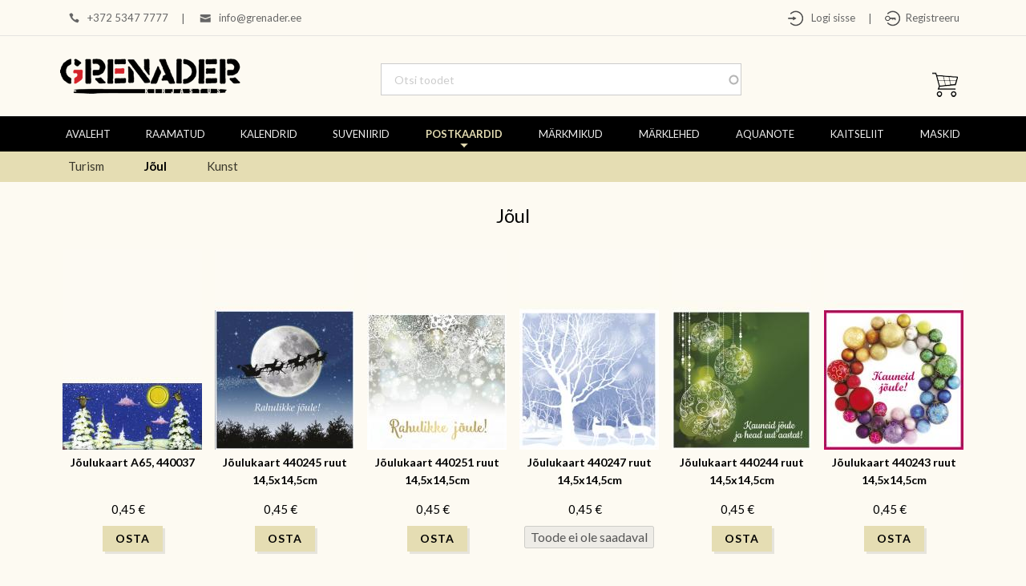

--- FILE ---
content_type: text/html; charset=utf-8
request_url: https://grenader.ee/postkaardid/j%C3%B5ul?page=1
body_size: 41145
content:
<!-- Template Name: Default Template -->

<!DOCTYPE html>
<html lang="et" dir="ltr">
<head>
    <meta http-equiv="Content-Type" content="text/html; charset=utf-8" />
<meta name="Generator" content="Drupal 7 (http://drupal.org); Commerce 1" />
<link rel="shortcut icon" href="https://grenader.ee/sites/default/files/grenader_fav.png" type="image/png" />
    <title>Grenader</title>
    <style type="text/css" media="all">
@import url("https://grenader.ee/modules/system/system.base.css?t6mnew");
@import url("https://grenader.ee/modules/system/system.messages.css?t6mnew");
</style>
<style type="text/css" media="all">
@import url("https://grenader.ee/sites/all/modules/jquery_update/replace/ui/themes/base/minified/jquery.ui.core.min.css?t6mnew");
@import url("https://grenader.ee/sites/all/modules/jquery_update/replace/ui/themes/base/minified/jquery.ui.theme.min.css?t6mnew");
@import url("https://grenader.ee/sites/all/modules/jquery_update/replace/ui/themes/base/minified/jquery.ui.menu.min.css?t6mnew");
@import url("https://grenader.ee/sites/all/modules/jquery_update/replace/ui/themes/base/minified/jquery.ui.autocomplete.min.css?t6mnew");
</style>
<style type="text/css" media="all">
@import url("https://grenader.ee/sites/all/modules/commerce_popup_cart/css/cart-popup.css?t6mnew");
@import url("https://grenader.ee/modules/field/theme/field.css?t6mnew");
@import url("https://grenader.ee/modules/node/node.css?t6mnew");
@import url("https://grenader.ee/modules/search/search.css?t6mnew");
@import url("https://grenader.ee/modules/user/user.css?t6mnew");
@import url("https://grenader.ee/sites/all/modules/views/css/views.css?t6mnew");
@import url("https://grenader.ee/sites/all/modules/ram4nd/ram4nd.css?t6mnew");
@import url("https://grenader.ee/sites/all/modules/ckeditor/css/ckeditor.css?t6mnew");
</style>
<style type="text/css" media="all">
@import url("https://grenader.ee/sites/all/libraries/colorbox/example1/colorbox.css?t6mnew");
@import url("https://grenader.ee/sites/all/modules/ctools/css/ctools.css?t6mnew");
@import url("https://grenader.ee/sites/all/modules/commerce_price_savings_formatter/theme/commerce_price_savings_formatter.css?t6mnew");
@import url("https://grenader.ee/sites/all/modules/search_autocomplete/css/themes/basic-grey.css?t6mnew");
</style>
<style type="text/css" media="all">
@import url("https://grenader.ee/sites/all/themes/Grenader/css/system.menus.css?t6mnew");
@import url("https://grenader.ee/sites/all/themes/Grenader/css/system.theme.css?t6mnew");
</style>
    <script type="text/javascript" src="//ajax.googleapis.com/ajax/libs/jquery/1.12.4/jquery.min.js"></script>
<script type="text/javascript">
<!--//--><![CDATA[//><!--
window.jQuery || document.write("<script src='/sites/all/modules/jquery_update/replace/jquery/1.12/jquery.min.js'>\x3C/script>")
//--><!]]>
</script>
<script type="text/javascript">
<!--//--><![CDATA[//><!--
jQuery.migrateMute=true;jQuery.migrateTrace=false;
//--><!]]>
</script>
<script type="text/javascript" src="//code.jquery.com/jquery-migrate-1.4.1.min.js"></script>
<script type="text/javascript">
<!--//--><![CDATA[//><!--
window.jQuery && window.jQuery.migrateWarnings || document.write("<script src='/sites/all/modules/jquery_update/replace/jquery-migrate/1.4.1/jquery-migrate.min.js'>\x3C/script>")
//--><!]]>
</script>
<script type="text/javascript" src="https://grenader.ee/misc/jquery-extend-3.4.0.js?v=1.12.4"></script>
<script type="text/javascript" src="https://grenader.ee/misc/jquery-html-prefilter-3.5.0-backport.js?v=1.12.4"></script>
<script type="text/javascript" src="https://grenader.ee/misc/jquery.once.js?v=1.2"></script>
<script type="text/javascript" src="https://grenader.ee/misc/drupal.js?t6mnew"></script>
<script type="text/javascript" src="https://grenader.ee/sites/all/modules/jquery_update/js/jquery_browser.js?v=0.0.1"></script>
<script type="text/javascript" src="//ajax.googleapis.com/ajax/libs/jqueryui/1.10.2/jquery-ui.min.js"></script>
<script type="text/javascript">
<!--//--><![CDATA[//><!--
window.jQuery.ui || document.write("<script src='/sites/all/modules/jquery_update/replace/ui/ui/minified/jquery-ui.min.js'>\x3C/script>")
//--><!]]>
</script>
<script type="text/javascript" src="https://grenader.ee/misc/ui/jquery.ui.position-1.13.0-backport.js?v=1.10.2"></script>
<script type="text/javascript" src="https://grenader.ee/misc/form-single-submit.js?v=7.103"></script>
<script type="text/javascript" src="https://grenader.ee/sites/all/modules/commerce_popup_cart/js/cart-popup.js?t6mnew"></script>
<script type="text/javascript" src="https://grenader.ee/sites/all/modules/entityreference/js/entityreference.js?t6mnew"></script>
<script type="text/javascript" src="https://grenader.ee/sites/default/files/languages/et_I1pM7eCViagGLea-w5tYBLSV-5AV28SRlA7iHuvsvpI.js?t6mnew"></script>
<script type="text/javascript" src="https://grenader.ee/sites/all/libraries/colorbox/jquery.colorbox-min.js?t6mnew"></script>
<script type="text/javascript" src="https://grenader.ee/sites/all/modules/colorbox/js/colorbox.js?t6mnew"></script>
<script type="text/javascript" src="https://grenader.ee/sites/all/modules/commerce_popup_cart/js/jquery.hoverIntent.minified.js?t6mnew"></script>
<script type="text/javascript" src="https://grenader.ee/sites/all/modules/search_autocomplete/js/jquery.autocomplete.js?t6mnew"></script>
<script type="text/javascript" src="https://grenader.ee/sites/all/modules/google_analytics/googleanalytics.js?t6mnew"></script>
<script type="text/javascript" src="https://www.googletagmanager.com/gtag/js?id=UA-129508893-1"></script>
<script type="text/javascript">
<!--//--><![CDATA[//><!--
window.dataLayer = window.dataLayer || [];function gtag(){dataLayer.push(arguments)};gtag("js", new Date());gtag("set", "developer_id.dMDhkMT", true);gtag("config", "UA-129508893-1", {"groups":"default"});
//--><!]]>
</script>
<script type="text/javascript">
<!--//--><![CDATA[//><!--
jQuery.extend(Drupal.settings, {"basePath":"\/","pathPrefix":"","setHasJsCookie":0,"ajaxPageState":{"theme":"Grenader","theme_token":"BwY8SgX3O8PkG6MIWWhmI-s9Nq0mfn_m5DW8dAbkhGw","js":{"\/\/ajax.googleapis.com\/ajax\/libs\/jquery\/1.12.4\/jquery.min.js":1,"0":1,"1":1,"\/\/code.jquery.com\/jquery-migrate-1.4.1.min.js":1,"2":1,"misc\/jquery-extend-3.4.0.js":1,"misc\/jquery-html-prefilter-3.5.0-backport.js":1,"misc\/jquery.once.js":1,"misc\/drupal.js":1,"sites\/all\/modules\/jquery_update\/js\/jquery_browser.js":1,"\/\/ajax.googleapis.com\/ajax\/libs\/jqueryui\/1.10.2\/jquery-ui.min.js":1,"3":1,"misc\/ui\/jquery.ui.position-1.13.0-backport.js":1,"misc\/form-single-submit.js":1,"sites\/all\/modules\/commerce_popup_cart\/js\/cart-popup.js":1,"sites\/all\/modules\/entityreference\/js\/entityreference.js":1,"public:\/\/languages\/et_I1pM7eCViagGLea-w5tYBLSV-5AV28SRlA7iHuvsvpI.js":1,"sites\/all\/libraries\/colorbox\/jquery.colorbox-min.js":1,"sites\/all\/modules\/colorbox\/js\/colorbox.js":1,"sites\/all\/modules\/commerce_popup_cart\/js\/jquery.hoverIntent.minified.js":1,"sites\/all\/modules\/search_autocomplete\/js\/jquery.autocomplete.js":1,"sites\/all\/modules\/google_analytics\/googleanalytics.js":1,"https:\/\/www.googletagmanager.com\/gtag\/js?id=UA-129508893-1":1,"4":1},"css":{"modules\/system\/system.base.css":1,"modules\/system\/system.menus.css":1,"modules\/system\/system.messages.css":1,"modules\/system\/system.theme.css":1,"misc\/ui\/jquery.ui.core.css":1,"misc\/ui\/jquery.ui.theme.css":1,"misc\/ui\/jquery.ui.menu.css":1,"misc\/ui\/jquery.ui.autocomplete.css":1,"sites\/all\/modules\/commerce_popup_cart\/css\/cart-popup.css":1,"modules\/field\/theme\/field.css":1,"modules\/node\/node.css":1,"modules\/search\/search.css":1,"modules\/user\/user.css":1,"sites\/all\/modules\/views\/css\/views.css":1,"sites\/all\/modules\/ram4nd\/ram4nd.css":1,"sites\/all\/modules\/ckeditor\/css\/ckeditor.css":1,"sites\/all\/libraries\/colorbox\/example1\/colorbox.css":1,"sites\/all\/modules\/ctools\/css\/ctools.css":1,"sites\/all\/modules\/commerce_price_savings_formatter\/theme\/commerce_price_savings_formatter.css":1,"sites\/all\/modules\/search_autocomplete\/css\/themes\/basic-grey.css":1,"sites\/all\/themes\/Grenader\/css\/system.menus.css":1,"sites\/all\/themes\/Grenader\/css\/system.theme.css":1}},"colorbox":{"opacity":"0.85","current":"{current} \/ {total}","previous":"\u00ab Prev","next":"J\u00e4rgmine \u00bb","close":"Sulge","maxWidth":"98%","maxHeight":"98%","fixed":true,"mobiledetect":true,"mobiledevicewidth":"480px","file_public_path":"\/sites\/default\/files","specificPagesDefaultValue":"admin*\nimagebrowser*\nimg_assist*\nimce*\nnode\/add\/*\nnode\/*\/edit\nprint\/*\nprintpdf\/*\nsystem\/ajax\nsystem\/ajax\/*"},"urlIsAjaxTrusted":{"\/postkaardid\/j%C3%B5ul?page=1":true},"search_autocomplete":{"form3":{"selector":"#edit-search-block-form--2","minChars":"3","max_sug":"30","type":"internal","datas":"https:\/\/grenader.ee\/search_autocomplete\/autocomplete\/3\/","fid":"3","theme":"basic-grey","auto_submit":"1","auto_redirect":"1"}},"googleanalytics":{"account":["UA-129508893-1"],"trackOutbound":1,"trackMailto":1,"trackDownload":1,"trackDownloadExtensions":"7z|aac|arc|arj|asf|asx|avi|bin|csv|doc(x|m)?|dot(x|m)?|exe|flv|gif|gz|gzip|hqx|jar|jpe?g|js|mp(2|3|4|e?g)|mov(ie)?|msi|msp|pdf|phps|png|ppt(x|m)?|pot(x|m)?|pps(x|m)?|ppam|sld(x|m)?|thmx|qtm?|ra(m|r)?|sea|sit|tar|tgz|torrent|txt|wav|wma|wmv|wpd|xls(x|m|b)?|xlt(x|m)|xlam|xml|z|zip","trackColorbox":1}});
//--><!]]>
</script>
        <script>
    var themeHasJQuery = !!window.jQuery;
</script>
<script type="text/javascript" src="/sites/all/themes/Grenader/js/jquery.js?version=1.0.747"></script>
<script>
    window._$ = jQuery.noConflict(themeHasJQuery);
</script>
    <meta name="viewport" content="width=device-width, initial-scale=1.0">
<link rel="stylesheet" href="https://grenader.ee/sites/all/themes/Grenader/css/bootstrap.css?version=1.0.747" media="screen" />
<script type="text/javascript" src="/sites/all/themes/Grenader/js/bootstrap.min.js?version=1.0.747"></script>
<!--[if lte IE 9]>
<link rel="stylesheet" type="text/css" href="/sites/all/themes/Grenader/css/layout.ie.css" />
<script src="/sites/all/themes/Grenader/js/layout.ie.js"></script>
<![endif]-->
<link class="" href='//fonts.googleapis.com/css?family=Lato:100,100italic,300,300italic,regular,italic,700,700italic,900,900italic&subset=latin' rel='stylesheet' type='text/css'>
<script type="text/javascript" src="/sites/all/themes/Grenader/js/layout.core.js"></script>
    
    
    <link rel="stylesheet" type="text/css" href="https://grenader.ee/sites/all/themes/Grenader/css/style.css?version=1.0.747" media="all" />
    <script type="text/javascript" src="/sites/all/themes/Grenader/js/script.js?version=1.0.747"></script>
    <script>
        var themeParam = '';
    </script>
    <script type="text/javascript" src="/sites/all/themes/Grenader/js/preview.js"></script>
</head>
<body class="html not-front not-logged-in no-sidebars page-taxonomy page-taxonomy-term page-taxonomy-term- page-taxonomy-term-23 i18n-et bootstrap bd-body-2  bd-pagebackground-8  bd-margins" >

        <header class=" bd-headerarea-1 bd-margins">
        <section class=" bd-section-3 bd-tagstyles" id="section3" data-section-title="">
    <div class="bd-container-inner bd-margins clearfix">
                    
            <div class=" bd-drupalregion-13 hidden-xs">
                <div class="region region-drupalregion-1">
    
<div  class=" bd-block-24 bd-own-margins block block-block" id="block-block-19">
        <div class=" bd-blockcontent bd-tagstyles content">
    <table align="left" border="0">
<tbody>
<tr>
<td><img alt="" src="/sites/default/files/pildid/phone.png" style="float:left; height:20px; width:20px" />  +372 5347 7777</td>
<td>|</td>
<td><img alt="" src="/sites/default/files/pildid/mail.png" style="float:left; height:20px; width:20px" />  <a href="mailto:info@grenader.ee">info@grenader.ee</a></td>
</tr>
</tbody>
</table>
</div>
</div>  </div>            </div>
            
            	
		            
            <div class=" bd-drupalregion-20">
                <div class="region region-drupalregion-19">
    
<div  class=" bd-block-21 bd-own-margins block block-block" id="block-block-21">
        <div class=" bd-blockcontent bd-tagstyles content">
    <table align="left" border="0">
<tbody>
<tr>
<td><a href="/user"><img alt="" src="/sites/default/files/pildid/login_icon.png" style="float:left; height:20px; width:20px" />   Logi sisse</a></td>
<td>|</td>
<td><a href="/user/register"><img alt="" src="/sites/default/files/pildid/reg_icon.png" style="float:left; height:20px; width:20px" />  Registreeru</a></td>
</tr>
</tbody>
</table>
<p> </p>
</div>
</div>  </div>            </div>
            
                </div>
</section>
	
		<section class=" bd-section-6 bd-tagstyles bd-no-margins" id="section6" data-section-title="Section">
    <div class="bd-container-inner bd-margins clearfix">
                    
            <div class=" bd-drupalregion-22">
                <div class="region region-drupalregion-21">
    
<div  class=" bd-block-19 bd-own-margins block block-block" id="block-block-18">
        <div class=" bd-blockcontent bd-tagstyles bd-custom-image content">
    <p><a href="/"><img alt="Grenader Kirjastus" src="/sites/default/files/pildid/grenader-logo.png" style="float:left; height:44px; width:225px" /></a></p>
</div>
</div>  </div>            </div>
            
            	
		            
            <div class=" bd-drupalregion-17 hidden-sm hidden-xs">
                <div class="region region-drupalregion-14">
    
<div  class=" bd-block-23 bd-own-margins block block-search" id="block-search-form">
        <div class=" bd-blockcontent bd-tagstyles content shape-only">
    <form class="data-control-id-3308 bd-searchwidget-2 form-inline" action="/postkaardid/j%C3%B5ul?page=1" method="post" id="search-block-form" accept-charset="UTF-8"><div><div class="bd-container-inner">
            <h2 class="element-invisible hidden">Otsinguvorm</h2>
        <input type="hidden" name="form_build_id" value="form-LFDkddAQ-dX1XrRO0MP0K56gfOVPjvVFjTyq4kXJUfs" />
<input type="hidden" name="form_id" value="search_block_form" />
    <div class="bd-search-wrapper">
        
            <input title="Sisesta märksõnad, mida soovid otsida." class="data-control-id-3299 bd-bootstrapinput-2 form-control input-lg form-text" placeholder="Otsi toodet" type="text" id="edit-search-block-form--2" name="search_block_form" value="" size="15" maxlength="128" />            <a href="#" class="bd-icon-6 bd-icon " onclick="jQuery(this).closest('form').submit(); return false;"></a>
    </div>
</div>
<script>
    jQuery('.bd-searchwidget-2 .bd-icon-6').bind('click', function (e) {
        e.preventDefault();
        jQuery('#search-block-form').submit();
    });
</script></div></form></div>
</div>  </div>            </div>
            
            	
			
		            
            <div class=" bd-drupalregion-32">
                <div class="region region-drupalregion-31">
    
<div  class=" bd-block-16 bd-own-margins block block-commerce-popup-cart" id="block-commerce-popup-cart-commerce-popup-cart">
        <div class=" bd-blockcontent bd-tagstyles content">
    <div class="wrapper">
  <div class="cart-icon"></div><span class="cart_popup_count"></span>
    <div id="cart-popup" style="display:none;">
      Your cart is empty.    <div class="popup-arrow"></div>
  </div>
</div>
</div>
</div>  </div>            </div>
            
                </div>
</section>
	
		<section class=" bd-section-1 bd-tagstyles" id="section1" data-section-title="Section">
    <div class="bd-container-inner bd-margins clearfix">
                    <div class="region region-hmenu-1">
            <nav class=" bd-hmenu-1 block block-system block-menu" id="block-system-main-menu"  data-responsive-menu="true" data-responsive-levels="expand on click" data-responsive-type="offcanvas-shifted" data-offcanvas-delay="0ms" data-offcanvas-duration="700ms" data-offcanvas-timing-function="ease">
    
        <div class=" bd-menuoverlay-30 bd-menu-overlay"></div>
        <div class=" bd-responsivemenu-14 collapse-button">
    <div class="bd-container-inner">
        <div class="bd-menuitem-11 ">
            <a  data-toggle="collapse"
                data-target=".bd-hmenu-1 .collapse-button + .navbar-collapse"
                href="#" onclick="return false;">
                    <span></span>
            </a>
        </div>
    </div>
</div>
        <div class="navbar-collapse collapse width">
        <div class=" bd-horizontalmenu-260 bd-no-margins clearfix">
            <div class="bd-container-inner">
                
                    <div class=" bd-container-12 bd-tagstyles">
    
     </div>
                                                <ul class=" bd-menu-170 nav nav-pills nav-justified menu"><li class=" bd-menuitem-150 bd-toplevel-item first leaf"><a href="/avaleht"><span>Avaleht</span></a></li>
<li class=" bd-menuitem-150 bd-toplevel-item collapsed"><a href="/raamatud" title="Raamatud"><span>Raamatud</span></a></li>
<li class=" bd-menuitem-150 bd-toplevel-item collapsed"><a href="/kalendrid" title="Kalendrid"><span>Kalendrid</span></a></li>
<li class=" bd-menuitem-150 bd-toplevel-item collapsed"><a href="/suveniirid" title="Suveniirid"><span>Suveniirid</span></a></li>
<li class=" bd-menuitem-150 bd-toplevel-item expanded active-trail bd-submenu-icon-only"><a href="/postkaardid" title="Postkaardid" class="active-trail active"><span>Postkaardid</span></a><div class="bd-menu-154-popup"><ul class=" bd-menu-154 bd-no-margins"><li class=" bd-menuitem-152 bd-sub-item first leaf bd-menuitem-164"><a href="/postkaardid/turism" title="Turism"><span>Turism</span></a></li>
<li class=" bd-menuitem-152 bd-sub-item leaf active-trail menu-item-preferred bd-menuitem-164"><a href="/postkaardid/j%C3%B5ul" title="Jõul" class="active-trail menu-item-preferred active"><span>Jõul</span></a></li>
<li class=" bd-menuitem-152 bd-sub-item last leaf bd-menuitem-164"><a href="/postkaardid/kunst" title="Kunst"><span>Kunst</span></a></li>
</ul></div></li>
<li class=" bd-menuitem-150 bd-toplevel-item collapsed"><a href="/m%C3%A4rkmikud" title="Märkmikud"><span>Märkmikud</span></a></li>
<li class=" bd-menuitem-150 bd-toplevel-item leaf"><a href="/m%C3%A4rklehed" title="Märklehed"><span>Märklehed</span></a></li>
<li class=" bd-menuitem-150 bd-toplevel-item leaf"><a href="/aquanote" title="Veekindlad märkmikud"><span>AquaNote</span></a></li>
<li class=" bd-menuitem-150 bd-toplevel-item leaf"><a href="/kaitseliit" title="Kaitseliit"><span>Kaitseliit</span></a></li>
<li class=" bd-menuitem-150 bd-toplevel-item last leaf"><a href="/maskid" title="MASKID"><span>MASKID</span></a></li>
</ul>
                
            </div>
        </div>
        <div class="bd-menu-close-icon">
    <a href="#" class="bd-icon  bd-icon-37"></a>
</div>
    
        </div>
</nav>        </div>
        </div>
</section>
	
		<section class=" bd-section-2 hidden-sm hidden-xs bd-tagstyles" id="section2" data-section-title="Section with Canvas">
    <div class="bd-container-inner bd-margins clearfix">
                    <div class="region region-hmenu-4">
            <nav class=" bd-hmenu-4 block block-menu-block" id="block-menu-block-1"  data-responsive-menu="true" data-responsive-levels="expand on click" data-responsive-type="" data-offcanvas-delay="0ms" data-offcanvas-duration="700ms" data-offcanvas-timing-function="ease">
    
        <div class=" bd-menuoverlay-3 bd-menu-overlay"></div>
        <div class=" bd-responsivemenu-3 collapse-button">
    <div class="bd-container-inner">
        <div class="bd-menuitem-25 ">
            <a  data-toggle="collapse"
                data-target=".bd-hmenu-4 .collapse-button + .navbar-collapse"
                href="#" onclick="return false;">
                    <span>Menu</span>
            </a>
        </div>
    </div>
</div>
        <div class="navbar-collapse collapse ">
        <div class=" bd-horizontalmenu-3 bd-no-margins clearfix">
            <div class="bd-container-inner">
                
                                                <ul class=" bd-menu-7 nav nav-pills navbar-left menu"><li class=" bd-menuitem-20 bd-toplevel-item first leaf menu-mlid-5813"><a href="/postkaardid/turism" title="Turism"><span>Turism</span></a></li>
<li class=" bd-menuitem-20 bd-toplevel-item leaf active-trail active menu-mlid-5814 menu-item-preferred"><a href="/postkaardid/j%C3%B5ul" title="Jõul" class="active-trail menu-item-preferred active"><span>Jõul</span></a></li>
<li class=" bd-menuitem-20 bd-toplevel-item last leaf menu-mlid-5815"><a href="/postkaardid/kunst" title="Kunst"><span>Kunst</span></a></li>
</ul>
                
            </div>
        </div>
        <div class="bd-menu-close-icon">
    <a href="#" class="bd-icon  bd-icon-18"></a>
</div>
    
        </div>
</nav>        </div>
        </div>
</section>
</header>
	
		<div class=" bd-stretchtobottom-6 bd-stretch-to-bottom" data-control-selector=".bd-contentlayout-2">
<div class="bd-contentlayout-2  bd-sheetstyles-3  bd-no-margins bd-margins" >
    <div class="bd-container-inner">

        <div class="bd-flex-vertical bd-stretch-inner bd-contentlayout-offset">
            
                     <div class="bd-flex-horizontal bd-flex-wide bd-no-margins">
                
                         <div class="bd-flex-vertical bd-flex-wide bd-no-margins">
                    
         
                    <div class=" bd-layoutitemsbox-12 bd-flex-wide bd-no-margins">
    	
		<div class=" bd-content-4 clearfix">
            
         <div class=" bd-blog">
            <div class="bd-container-inner">
                
                                    
                <div class=" bd-grid-10 bd-margins">
                  <div class="container-fluid">
                    <div class="separated-grid row">
                                            
                        <div class="separated-item-26 col-md-12 ">
                        
                            <div class="bd-griditem-26">
                                <!-- Drupal block classes and id_attributes were removed from here to support Themler functionality such as DnD and Blog layout-->
<!-- Drupal block classes and id_attributes were removed from here to support Themler functionality such as DnD and Blog layout-->
<div class="view view-taxonomy-term-shopmod view-id-taxonomy_term_shopmod view-display-id-page view-dom-id-a1dd280556f5d6e05d0aede151e3bd2f">
            <div class="view-header">
      <h1>Jõul</h1>
    </div>
  
  
  
      <div class="view-content">
        <div class="views-responsive-grid views-responsive-grid-horizontal views-columns-4">
      <div class="views-row views-row-1 views-row-first">
      <div class="views-column views-column-1 views-column-first">
      <div  class="ds-1col node node-toote-leht node-teaser view-mode-teaser clearfix">

  
  <div class="field field-name-field-kaanepilt field-type-image field-label-hidden"><div class="field-items"><div class="field-item even"><a href="/postkaardid-j%C3%B5ul-j%C3%B5ulukaart-a65-440037"><img src="https://grenader.ee/sites/default/files/styles/toote_kaanepilt/public/product-cover-images/img799.jpg?itok=ka0hYcvJ" alt="" /></a></div></div></div><div class="field field-name-title field-type-ds field-label-hidden"><div class="field-items"><div class="field-item even"><a href="/postkaardid-j%C3%B5ul-j%C3%B5ulukaart-a65-440037">Jõulukaart A65, 440037 </a></div></div></div><div class="commerce-product-field commerce-product-field-commerce-price field-commerce-price node-552-product-commerce-price"><div class="field field-name-commerce-price field-type-commerce-price field-label-hidden"><div class="field-items"><div class="field-item even"><table class="inline commerce-price-savings-formatter-prices commerce-price-savings-formatter-prices-inline commerce-price-savings-formatter-prices-count-1 commerce-price-savings-formatter-prices-unchanged">
<tbody>
 <tr class="commerce-price-savings-formatter-price-row odd"><td class="commerce-price-savings-formatter-price"><span class="price-amount">0,45 €</span></td> </tr>
</tbody>
</table>
</div></div></div></div><div class="field field-name-field-product field-type-commerce-product-reference field-label-hidden"><div class="field-items"><div class="field-item even"><form class="commerce-add-to-cart commerce-cart-add-to-cart-form-374" autocomplete="off" action="/postkaardid/j%C3%B5ul?page=1" method="post" id="commerce-cart-add-to-cart-form-374" accept-charset="UTF-8"><div><input type="hidden" name="product_id" value="374" />
<input type="hidden" name="form_build_id" value="form-bC7kY43CksxnWp-amjaeNY7PzEIJBrFI3Jovqc1H1HI" />
<input type="hidden" name="form_id" value="commerce_cart_add_to_cart_form_374" />
<div id="edit-line-item-fields" class="form-wrapper"></div><input type="hidden" name="quantity" value="1" />
<input type="submit" id="edit-submit" name="op" value="Osta" /></div></form></div></div></div></div>

    </div>
      <div class="views-column views-column-2">
      <div  class="ds-1col node node-toote-leht node-teaser view-mode-teaser clearfix">

  
  <div class="field field-name-field-kaanepilt field-type-image field-label-hidden"><div class="field-items"><div class="field-item even"><a href="/postkaardid-j%C3%B5ul-j%C3%B5ulukaart-440245-ruut-145x145cm"><img src="https://grenader.ee/sites/default/files/styles/toote_kaanepilt/public/product-cover-images/3.jpg?itok=PnrfD12K" alt="" /></a></div></div></div><div class="field field-name-title field-type-ds field-label-hidden"><div class="field-items"><div class="field-item even"><a href="/postkaardid-j%C3%B5ul-j%C3%B5ulukaart-440245-ruut-145x145cm">Jõulukaart 440245 ruut 14,5x14,5cm </a></div></div></div><div class="commerce-product-field commerce-product-field-commerce-price field-commerce-price node-550-product-commerce-price"><div class="field field-name-commerce-price field-type-commerce-price field-label-hidden"><div class="field-items"><div class="field-item even"><table class="inline commerce-price-savings-formatter-prices commerce-price-savings-formatter-prices-inline commerce-price-savings-formatter-prices-count-1 commerce-price-savings-formatter-prices-unchanged">
<tbody>
 <tr class="commerce-price-savings-formatter-price-row odd"><td class="commerce-price-savings-formatter-price"><span class="price-amount">0,45 €</span></td> </tr>
</tbody>
</table>
</div></div></div></div><div class="field field-name-field-product field-type-commerce-product-reference field-label-hidden"><div class="field-items"><div class="field-item even"><form class="commerce-add-to-cart commerce-cart-add-to-cart-form-373" autocomplete="off" action="/postkaardid/j%C3%B5ul?page=1" method="post" id="commerce-cart-add-to-cart-form-373" accept-charset="UTF-8"><div><input type="hidden" name="product_id" value="373" />
<input type="hidden" name="form_build_id" value="form-KWYaxkfx4lAY5jzDnoTjra55MFwAagh62pzbgCcCfNc" />
<input type="hidden" name="form_id" value="commerce_cart_add_to_cart_form_373" />
<div id="edit-line-item-fields--2" class="form-wrapper"></div><input type="hidden" name="quantity" value="1" />
<input type="submit" id="edit-submit--2" name="op" value="Osta" /></div></form></div></div></div></div>

    </div>
      <div class="views-column views-column-3">
      <div  class="ds-1col node node-toote-leht node-teaser view-mode-teaser clearfix">

  
  <div class="field field-name-field-kaanepilt field-type-image field-label-hidden"><div class="field-items"><div class="field-item even"><a href="/postkaardid-j%C3%B5ul-j%C3%B5ulukaart-440251-ruut-145x145cm"><img src="https://grenader.ee/sites/default/files/styles/toote_kaanepilt/public/product-cover-images/9.jpg?itok=ZigG53q4" alt="" /></a></div></div></div><div class="field field-name-title field-type-ds field-label-hidden"><div class="field-items"><div class="field-item even"><a href="/postkaardid-j%C3%B5ul-j%C3%B5ulukaart-440251-ruut-145x145cm">Jõulukaart 440251 ruut 14,5x14,5cm </a></div></div></div><div class="commerce-product-field commerce-product-field-commerce-price field-commerce-price node-548-product-commerce-price"><div class="field field-name-commerce-price field-type-commerce-price field-label-hidden"><div class="field-items"><div class="field-item even"><table class="inline commerce-price-savings-formatter-prices commerce-price-savings-formatter-prices-inline commerce-price-savings-formatter-prices-count-1 commerce-price-savings-formatter-prices-unchanged">
<tbody>
 <tr class="commerce-price-savings-formatter-price-row odd"><td class="commerce-price-savings-formatter-price"><span class="price-amount">0,45 €</span></td> </tr>
</tbody>
</table>
</div></div></div></div><div class="field field-name-field-product field-type-commerce-product-reference field-label-hidden"><div class="field-items"><div class="field-item even"><form class="commerce-add-to-cart commerce-cart-add-to-cart-form-372" autocomplete="off" action="/postkaardid/j%C3%B5ul?page=1" method="post" id="commerce-cart-add-to-cart-form-372" accept-charset="UTF-8"><div><input type="hidden" name="product_id" value="372" />
<input type="hidden" name="form_build_id" value="form-RSoWIB4PEG7cTyi5oykpAWWjJsWjYCzzkDPOPkndQV8" />
<input type="hidden" name="form_id" value="commerce_cart_add_to_cart_form_372" />
<div id="edit-line-item-fields--3" class="form-wrapper"></div><input type="hidden" name="quantity" value="1" />
<input type="submit" id="edit-submit--3" name="op" value="Osta" /></div></form></div></div></div></div>

    </div>
      <div class="views-column views-column-4 views-column-last">
      <div  class="ds-1col node node-toote-leht node-teaser view-mode-teaser clearfix">

  
  <div class="field field-name-field-kaanepilt field-type-image field-label-hidden"><div class="field-items"><div class="field-item even"><a href="/postkaardid-j%C3%B5ul-j%C3%B5ulukaart-440247-ruut-145x145cm"><img src="https://grenader.ee/sites/default/files/styles/toote_kaanepilt/public/product-cover-images/5.jpg?itok=VD27LgMX" alt="" /></a></div></div></div><div class="field field-name-title field-type-ds field-label-hidden"><div class="field-items"><div class="field-item even"><a href="/postkaardid-j%C3%B5ul-j%C3%B5ulukaart-440247-ruut-145x145cm">Jõulukaart 440247 ruut 14,5x14,5cm </a></div></div></div><div class="commerce-product-field commerce-product-field-commerce-price field-commerce-price node-546-product-commerce-price"><div class="field field-name-commerce-price field-type-commerce-price field-label-hidden"><div class="field-items"><div class="field-item even"><table class="inline commerce-price-savings-formatter-prices commerce-price-savings-formatter-prices-inline commerce-price-savings-formatter-prices-count-1 commerce-price-savings-formatter-prices-unchanged">
<tbody>
 <tr class="commerce-price-savings-formatter-price-row odd"><td class="commerce-price-savings-formatter-price"><span class="price-amount">0,45 €</span></td> </tr>
</tbody>
</table>
</div></div></div></div><div class="field field-name-field-product field-type-commerce-product-reference field-label-hidden"><div class="field-items"><div class="field-item even"><form class="commerce-add-to-cart commerce-cart-add-to-cart-form-371" autocomplete="off" action="/postkaardid/j%C3%B5ul?page=1" method="post" id="commerce-cart-add-to-cart-form-371" accept-charset="UTF-8"><div><input type="hidden" name="form_build_id" value="form-Rk77mkkf6aIVFA2wHQyZ19biepvUTXT-n8AaSBAIJTA" />
<input type="hidden" name="form_id" value="commerce_cart_add_to_cart_form_371" />
<input disabled="disabled" type="submit" id="edit-submit--4" name="op" value="Toode ei ole saadaval" class="form-button-disabled" /></div></form></div></div></div></div>

    </div>
    </div>
      <div class="views-row views-row-2 views-row-last">
      <div class="views-column views-column-1 views-column-first">
      <div  class="ds-1col node node-toote-leht node-teaser view-mode-teaser clearfix">

  
  <div class="field field-name-field-kaanepilt field-type-image field-label-hidden"><div class="field-items"><div class="field-item even"><a href="/postkaardid-j%C3%B5ul-j%C3%B5ulukaart-440244-ruut-145x145cm"><img src="https://grenader.ee/sites/default/files/styles/toote_kaanepilt/public/product-cover-images/2.jpg?itok=sppc486S" alt="" /></a></div></div></div><div class="field field-name-title field-type-ds field-label-hidden"><div class="field-items"><div class="field-item even"><a href="/postkaardid-j%C3%B5ul-j%C3%B5ulukaart-440244-ruut-145x145cm">Jõulukaart 440244 ruut 14,5x14,5cm </a></div></div></div><div class="commerce-product-field commerce-product-field-commerce-price field-commerce-price node-544-product-commerce-price"><div class="field field-name-commerce-price field-type-commerce-price field-label-hidden"><div class="field-items"><div class="field-item even"><table class="inline commerce-price-savings-formatter-prices commerce-price-savings-formatter-prices-inline commerce-price-savings-formatter-prices-count-1 commerce-price-savings-formatter-prices-unchanged">
<tbody>
 <tr class="commerce-price-savings-formatter-price-row odd"><td class="commerce-price-savings-formatter-price"><span class="price-amount">0,45 €</span></td> </tr>
</tbody>
</table>
</div></div></div></div><div class="field field-name-field-product field-type-commerce-product-reference field-label-hidden"><div class="field-items"><div class="field-item even"><form class="commerce-add-to-cart commerce-cart-add-to-cart-form-370" autocomplete="off" action="/postkaardid/j%C3%B5ul?page=1" method="post" id="commerce-cart-add-to-cart-form-370" accept-charset="UTF-8"><div><input type="hidden" name="product_id" value="370" />
<input type="hidden" name="form_build_id" value="form-0chan1pDs_7mqGXYYdK1oAd17aSg4zsDwFd4knihw5s" />
<input type="hidden" name="form_id" value="commerce_cart_add_to_cart_form_370" />
<div id="edit-line-item-fields--4" class="form-wrapper"></div><input type="hidden" name="quantity" value="1" />
<input type="submit" id="edit-submit--5" name="op" value="Osta" /></div></form></div></div></div></div>

    </div>
      <div class="views-column views-column-2">
      <div  class="ds-1col node node-toote-leht node-teaser view-mode-teaser clearfix">

  
  <div class="field field-name-field-kaanepilt field-type-image field-label-hidden"><div class="field-items"><div class="field-item even"><a href="/postkaardid-j%C3%B5ul-j%C3%B5ulukaart-440243-ruut-145x145cm"><img src="https://grenader.ee/sites/default/files/styles/toote_kaanepilt/public/product-cover-images/1.jpg?itok=7j0Ezrsf" alt="" /></a></div></div></div><div class="field field-name-title field-type-ds field-label-hidden"><div class="field-items"><div class="field-item even"><a href="/postkaardid-j%C3%B5ul-j%C3%B5ulukaart-440243-ruut-145x145cm">Jõulukaart 440243 ruut 14,5x14,5cm </a></div></div></div><div class="commerce-product-field commerce-product-field-commerce-price field-commerce-price node-542-product-commerce-price"><div class="field field-name-commerce-price field-type-commerce-price field-label-hidden"><div class="field-items"><div class="field-item even"><table class="inline commerce-price-savings-formatter-prices commerce-price-savings-formatter-prices-inline commerce-price-savings-formatter-prices-count-1 commerce-price-savings-formatter-prices-unchanged">
<tbody>
 <tr class="commerce-price-savings-formatter-price-row odd"><td class="commerce-price-savings-formatter-price"><span class="price-amount">0,45 €</span></td> </tr>
</tbody>
</table>
</div></div></div></div><div class="field field-name-field-product field-type-commerce-product-reference field-label-hidden"><div class="field-items"><div class="field-item even"><form class="commerce-add-to-cart commerce-cart-add-to-cart-form-369" autocomplete="off" action="/postkaardid/j%C3%B5ul?page=1" method="post" id="commerce-cart-add-to-cart-form-369" accept-charset="UTF-8"><div><input type="hidden" name="product_id" value="369" />
<input type="hidden" name="form_build_id" value="form-ux4oj9-Fk53DxSkh8dSN-y2e3jTbdFdNKIb0SljaB0s" />
<input type="hidden" name="form_id" value="commerce_cart_add_to_cart_form_369" />
<div id="edit-line-item-fields--5" class="form-wrapper"></div><input type="hidden" name="quantity" value="1" />
<input type="submit" id="edit-submit--6" name="op" value="Osta" /></div></form></div></div></div></div>

    </div>
      <div class="views-column views-column-3">
      <div  class="ds-1col node node-toote-leht node-teaser view-mode-teaser clearfix">

  
  <div class="field field-name-field-kaanepilt field-type-image field-label-hidden"><div class="field-items"><div class="field-item even"><a href="/postkaardid-j%C3%B5ul-j%C3%B5ulukaart-440248-ruut-145x145cm"><img src="https://grenader.ee/sites/default/files/styles/toote_kaanepilt/public/product-cover-images/6.jpg?itok=VwB6pfLN" alt="" /></a></div></div></div><div class="field field-name-title field-type-ds field-label-hidden"><div class="field-items"><div class="field-item even"><a href="/postkaardid-j%C3%B5ul-j%C3%B5ulukaart-440248-ruut-145x145cm">Jõulukaart 440248 ruut 14,5x14,5cm </a></div></div></div><div class="commerce-product-field commerce-product-field-commerce-price field-commerce-price node-103-product-commerce-price"><div class="field field-name-commerce-price field-type-commerce-price field-label-hidden"><div class="field-items"><div class="field-item even"><table class="inline commerce-price-savings-formatter-prices commerce-price-savings-formatter-prices-inline commerce-price-savings-formatter-prices-count-1 commerce-price-savings-formatter-prices-unchanged">
<tbody>
 <tr class="commerce-price-savings-formatter-price-row odd"><td class="commerce-price-savings-formatter-price"><span class="price-amount">0,45 €</span></td> </tr>
</tbody>
</table>
</div></div></div></div><div class="field field-name-field-product field-type-commerce-product-reference field-label-hidden"><div class="field-items"><div class="field-item even"><form class="commerce-add-to-cart commerce-cart-add-to-cart-form-55" autocomplete="off" action="/postkaardid/j%C3%B5ul?page=1" method="post" id="commerce-cart-add-to-cart-form-55" accept-charset="UTF-8"><div><input type="hidden" name="product_id" value="55" />
<input type="hidden" name="form_build_id" value="form-kDrT4hjuO1CvEHl8ApDIZMh-e5YnXKxUjorpmUtLrHA" />
<input type="hidden" name="form_id" value="commerce_cart_add_to_cart_form_55" />
<div id="edit-line-item-fields--6" class="form-wrapper"></div><input type="hidden" name="quantity" value="1" />
<input type="submit" id="edit-submit--7" name="op" value="Osta" /></div></form></div></div></div></div>

    </div>
    </div>
    </div>
    </div>
  
  
  
  
  
  
</div>                            </div>
                        </div>
                                        </div>
                  </div>
                </div>
                
     <div class=" bd-blogpagination-3"><h2 class="element-invisible">Lehed</h2><div class="item-list"><ul class=" bd-pagination-8 pagination"><li class=" bd-paginationitem-8 first"><a title="Mine esimesele lehele" href="/postkaardid/j%C3%B5ul">« esimene</a></li>
<li class=" bd-paginationitem-8"><a title="Mine eelmisele lehele" href="/postkaardid/j%C3%B5ul">‹ eelmine</a></li>
<li class=" bd-paginationitem-8"><a title="Mine lehele 1" href="/postkaardid/j%C3%B5ul">1</a></li>
<li class="active  bd-paginationitem-8 last"><span>2</span></li>
</ul></div></div>            </div>
        </div>
</div>
</div>

                    
                         </div>
                
                     </div>
            
                 </div>

    </div>
</div></div>
	
		<footer class=" bd-footerarea-1 bd-margins">
        <section class=" bd-section-17 bd-tagstyles" id="section17" data-section-title="Section">
    <div class="bd-container-inner bd-margins clearfix">
                    
            <div class=" bd-drupalregion-10">
                <div class="region region-drupalregion-3">
    
<div  class=" bd-block-8 bd-own-margins block block-block" id="block-block-1">
        <div class=" bd-blockcontent bd-tagstyles content">
    <p>© <strong>GRENADER Grupp</strong></p>
</div>
</div>  </div>            </div>
            
            	
		            
            <div class=" bd-drupalregion-16">
                <div class="region region-drupalregion-5">
    
<div  class=" bd-block-25 bd-own-margins block block-block" id="block-block-22">
        <div class=" bd-blockcontent bd-tagstyles content">
    <p><a href="https://www.facebook.com/Grenader-102410223133196/" target="_blank"><img alt="" src="/sites/default/files/pildid/f.png" style="height:20px; width:20px" /></a></p>
</div>
</div>  </div>            </div>
            
                </div>
</section>
</footer>
	
		<div data-smooth-scroll data-animation-time="250" class=" bd-smoothscroll-3"><a href="#" class=" bd-backtotop-1 ">
    <span class="bd-icon-80 bd-icon "></span>
</a></div>
    </body>
</html>

--- FILE ---
content_type: text/css
request_url: https://grenader.ee/sites/all/modules/commerce_popup_cart/css/cart-popup.css?t6mnew
body_size: 2765
content:
/**
 * @file
 * Commerce Popup Cart stylesheet
 */

#block-commerce-popup-cart-commerce-popup-cart {
  float: right;
}

#block-commerce-popup-cart-commerce-popup-cart .wrapper {
  position: relative;
}

#block-commerce-popup-cart-commerce-popup-cart a {
  color: #333;
}

#block-commerce-popup-cart-commerce-popup-cart table {
  margin: 0;
  font-size: 12px;
  letter-spacing: -1px;
  width: 100%;
}

#block-commerce-popup-cart-commerce-popup-cart table td {
  background-color: #333;
}

#block-commerce-popup-cart-commerce-popup-cart table td a {
  color: #fff;
}

#block-commerce-popup-cart-commerce-popup-cart .line-item-summary {
  font-size: 13px;
  color: #fff;
}

#block-commerce-popup-cart-commerce-popup-cart: hover {
  cursor: pointer;
}

.cart-icon {
  float: left;
}

.cart_popup_count {
  float: left;
  font-size: 16px;
  line-height: .85;
  margin-top: 5px;
  margin-left: 5px;
  color: #555;
}

#cart-popup {
  background: url("images/cart-nav-bg.png") repeat-x scroll 0 100% white;
  border: 1px solid #d2d5d2;
  margin: 0 0 10px 0;
  padding: 10px 10px 40px 10px;
  position: absolute;
  right: 10px;
  top: 55px;
  z-index: 10000;
  font-size: 12px;
  line-height: 12px;
  width: 300px;
}

#cart-popup .view-footer .line-item-quantity,
#cart-popup .view-footer .line-item-total {
  display: none;
}


#cart-popup .view-commerce-cart-block ul.links li.line-item-summary-view-cart {
  font-size: 12px;
}

#cart-popup .views-field-product-attributes .field,
#cart-popup .views-field-product-attributes .field-label {
  font-size: 10px;
}

.popup-arrow {
  background: url("images/cart-popup-arrow.png") no-repeat scroll transparent;
  height: 9px;
  right: 30px;
  top: -9px;
  width: 17px;
  position: absolute;
}

#cart-popup .line-item-summary .links {
  position: relative;
  right: -10px;
  top: 15px;
}

#cart-popup table th,
#cart-popup table td {
  border-color: #4b565c;
  border-image: none;
  border-style: solid solid none;
  border-width: 1px 1px medium;
  color: #fff;
  margin: 0;
}

#cart-popup table {
  margin: 0;
}

#cart-popup table td a {
  color: #fff;
}

#cart-popup table th a:link,
#cart-popup table th a:visited {
  color: #fff;
  text-decoration: underline;
}

#cart-popup table th.active {
  background-color: #000;
}

#cart-popup .line-item-summary-checkout a {
  background: url("images/cart-orange.png") repeat-x scroll;
  color: #fff;
  font-weight: bold;
  padding: 3px;
  overflow: hidden;
  text-decoration: none;
  -webkit-border-radius: 5px;
  -moz-border-radius: 5px;
  border-radius: 5px;
  border: 1px solid #fff;
}

#cart-popup td {
  padding: 3px 6px;
}

#cart-popup .view-footer {
  margin: 0 1em;
}

.cart-icon {
  background: url("images/popup-cart-icon.png") no-repeat;
  width: 50px;
  height: 50px;
}


--- FILE ---
content_type: text/css
request_url: https://grenader.ee/sites/all/modules/ram4nd/ram4nd.css?t6mnew
body_size: 12919
content:
.form-inline.bd-searchwidget-2 .bd-search-wrapper .bd-icon-6 {display: none !important}
.webform-client-form {padding-top: 24px}
.form-actions #edit-submit {margin: 15px}


/* Price saving formatter */
table.commerce-price-savings-formatter-prices {margin-top: 10px; margin-left: -3px; color: #323232 !important}
.commerce-price-savings-formatter-prices tr td {padding: 0 6px !important; font-size: 16px !important; line-height: 1.4em !important}
.commerce-price-savings-formatter-prices .price-label {color: #555555 !important; font-weight: 700 !important}
.commerce-price-savings-formatter-list .price-amount {font-size: 18px !important}
.commerce-price-savings-formatter-price .price-amount {font-size: 18px !important; color: #cc2027 !important}
.commerce-price-savings-formatter-prices-down .commerce-price-savings-formatter-savings .price-amount {font-size: 18px !important;color: #cc2027 !important}

/* Popup cart */
.cart-icon {background: url("cart.png") no-repeat; width: 32px; height: 32px}
.cart_popup_count {font-size: 15px; margin-top: 12px; margin-left: 10px; color: #666666}
#block-commerce-popup-cart-commerce-popup-cart table {font-size: 14px; letter-spacing: 1px}
#cart-popup {line-height: 22px; width: 400px}
#cart-popup .view-commerce-cart-block ul.links li.line-item-summary-view-cart {font-size: 14px; margin-bottom: 15px; float:left}
#cart-popup .line-item-summary-checkout a {background: none; font-size: 14px; border: 1px solid #dddddd; border-radius: 0px; background-color: #e4e3e0}

/* Front page */
#block-views-uued-block {border-top: 1px solid #e4e3e0; margin-top:25px}
body.front .ds-1col {min-height: 430px}
body.front .bd-blockheader {padding-bottom: 0px; margin-bottom: -10px}
body.front .views-column {margin: 0 7px 10px 7px}
body.front .pager {}
body.front .pager-previous {}
body.front .pager-current {display:none}
body.front .pager-next {}
.bd-tagstyles:not(.bd-custom-bulletlist):not(.shape-only) ul:not([class*="menu"]) li a {color: #777777 !important; padding: 6px 12px !important; font-weight: bolder !important}
body.front input[type="submit"]:not([class]) {margin-left: 0 !important}
body.front .bd-blogpagination-2 {display:none}

/* Product view. */
.bd-griditem-26 {margin-top: -10px}
.views-column .ds-1col {min-height: 430px}
.view-header {text-align: center; padding-bottom: 10px}
.view-header h1 {color: #000000; margin-top: 15px; margin-bottom: 15px}
.views-column {width: 174px; float:left; margin: 0px 8px 0px 8px}
.view-header img {margin: 0 35px 0 10px; padding: 0; float:left}
.views-column .field-name-field-kaanepilt {height: 250px}
.views-column .field-name-field-kaanepilt img {/*box-shadow: 3px 3px 0 #d0d0d0*/}
.views-column .field-name-title{margin: 5px 0 0 0; width: 174px; height: 48px; overflow: hidden; text-align: center; font-size: 14px}
.views-column .field-name-title a{color: #000; font-weight: 600}
.views-column .field-name-field-autor {height: 22px; overflow: hidden; line-height: 1.5; font-size: 12px; font-style: italic; text-align: center}
.views-column .commerce-price-savings-formatter-prices {width: 170px !important; text-align: center !important}
.views-column .commerce-price-savings-formatter-price .price-amount {font-size: 15px !important; color: #000000 !important}
.views-column .commerce-price-savings-formatter-prices-down .commerce-price-savings-formatter-price .price-amount {font-size: 15px !important; color: #cc2027 !important}
.views-column .commerce-price-savings-formatter-list {float:right !important; margin-right: -20px !important}
.views-column .commerce-price-savings-formatter-list .price-amount {font-size: 12px !important; line-height: 1em !important}
.views-column .commerce-add-to-cart {text-align: center}
.views-column .form-item-product-id {display: none}
.views-column input[type="submit"]:not([class]) {margin-left: 0 !important}

/* Product display */
.field-name-title {font-size: 22px; font-weight: bold; margin-top: 15px; margin-bottom:10px}
.bd-container-29 {display: none}
body.node-type-toote-leht div.node-toote-leht .group-left{width: 320px !important}
body.node-type-toote-leht div.node-toote-leht .group-middle{float:left; width: auto; max-width: 540px !important}
body.node-type-toote-leht div.node-toote-leht .group-right {padding-top: 48px; width: 220px}
.cloud-zoom-container #wrap {margin: 15px 5px 0 5px}
.cloud-zoom-gallery-thumbs {padding: 5px 5px 5px 5px}
.cloud-zoom-processed {padding: 2px}
.cloud-zoom-big {background-repeat: no-repeat !important}
.form-item-quantity {display:flex !important; padding-bottom: 15px}
.form-item-quantity label {font-weight: bold; margin: 4px 10px 0 0}
.commerce-quantity-plusminus-link{padding:3px;font-size: 25px}
.commerce-quantity-plusminus-link a{color: #666666 !important}
.commerce-quantity-plusminus-link a.button:hover{background: none !important}
#edit-quantity, #edit-quantity--2, #edit-quantity--3, #edit-quantity--4, #edit-quantity--5, #edit-quantity--6, #edit-quantity--7, #edit-quantity--8, #edit-quantity--9, #edit-quantity--10, #edit-quantity--11, #edit-quantity--12{width: 50px; font-size: 18px}
input[type="submit"]:not([class]) {margin-left: 40px}
.field-name-commerce-price{padding: 0 0 10px 0}
.field-name-field-m-dud{padding: 15px}

.field-name-field-sarnased-tooted .field-label{margin: 0 0 10px 20px; font-size: 20px; width: 1100px}
.field-name-field-sarnased-tooted {padding: 30px 0px 15px 0px}
.field-name-field-sarnased-tooted .field-item {width: 174px; float:left; margin: 0px 8px 0px 8px}
.field-name-field-sarnased-tooted .field-name-field-kaanepilt {height: 250px}
.field-name-field-sarnased-tooted .field-name-field-kaanepilt img {/*box-shadow: 3px 3px 0 #d0d0d0*/}
.field-name-field-sarnased-tooted .field-name-title{margin: 5px 0 0 0; width: 174px; height: 50px; overflow: hidden; text-align: center; font-size: 14px}
.field-name-field-sarnased-tooted .field-name-title a{color: #000; font-weight: 600}
.field-name-field-sarnased-tooted .field-name-field-autor {height: 22px; overflow: hidden; line-height: 1.5; font-size: 12px; font-style: italic; text-align: center}
.field-name-field-sarnased-tooted .commerce-price-savings-formatter-prices {width: 170px !important; text-align: center !important}
.field-name-field-sarnased-tooted .commerce-price-savings-formatter-price .price-amount {font-size: 15px !important; color: #000000 !important}
.field-name-field-sarnased-tooted .commerce-price-savings-formatter-prices-down .commerce-price-savings-formatter-price .price-amount {font-size: 15px !important; color: #cc2027 !important}
.field-name-field-sarnased-tooted .commerce-price-savings-formatter-list {float:right !important; margin-right: -20px !important}
.field-name-field-sarnased-tooted .commerce-price-savings-formatter-list .price-amount {font-size: 12px !important; line-height: 1em !important}
.field-name-field-sarnased-tooted input[type="submit"]:not([class]) {margin-left: 0}
.field-name-field-sarnased-tooted .commerce-add-to-cart {text-align: center; padding-top: 10px}


/* Prefooter */
#block-block-24 {border-top: 1px solid #e4e3e0; margin: -25px 0 50px 0}


/**********************************************
* 5.4. Checkout process
**********************************************/

/**
* Shopping cart page
*/

#views-form-commerce-cart-form-default table,
#commerce-checkout-form-checkout .view-commerce-cart-summary table,
#commerce-checkout-form-review .view-commerce-cart-summary table,
.page-user-orders .view-commerce-line-item-table table,
.view-commerce-backoffice-user-orders table {
  border-collapse: collapse;
  width: 100%; }
  #views-form-commerce-cart-form-default table th,
  #commerce-checkout-form-checkout .view-commerce-cart-summary table th,
  #commerce-checkout-form-review .view-commerce-cart-summary table th,
  .page-user-orders .view-commerce-line-item-table table th,
  .view-commerce-backoffice-user-orders table th {
    color: #777777;
    font-size: 15px;
    padding: 20px 10px 5px 10px;
    text-align: left;
    border-bottom: 1px solid #CCC;
    /* LTR */
    text-transform: uppercase; }
  #views-form-commerce-cart-form-default table tr.even,
  #views-form-commerce-cart-form-default table tr.odd,
  #commerce-checkout-form-checkout .view-commerce-cart-summary table tr.even,
  #commerce-checkout-form-checkout .view-commerce-cart-summary table tr.odd,
  #commerce-checkout-form-review .view-commerce-cart-summary table tr.even,
  #commerce-checkout-form-review .view-commerce-cart-summary table tr.odd,
  .page-user-orders .view-commerce-line-item-table table tr.even,
  .page-user-orders .view-commerce-line-item-table table tr.odd,
  .view-commerce-backoffice-user-orders table tr.even,
  .view-commerce-backoffice-user-orders table tr.odd {
    background-color: transparent;
    border: 0; }
  #views-form-commerce-cart-form-default table td,
  #commerce-checkout-form-checkout .view-commerce-cart-summary table td,
  #commerce-checkout-form-review .view-commerce-cart-summary table td,
  .page-user-orders .view-commerce-line-item-table table td,
  .view-commerce-backoffice-user-orders table td {
    background-color: transparent;
    border-bottom: 1px solid #CCC;
    margin: 0;
    padding: 15px 10px; }
  #views-form-commerce-cart-form-default table .views-field-edit-delete,
  #views-form-commerce-cart-form-default table .views-field-commerce-total,
  #commerce-checkout-form-checkout .view-commerce-cart-summary table .views-field-edit-delete,
  #commerce-checkout-form-checkout .view-commerce-cart-summary table .views-field-commerce-total,
  #commerce-checkout-form-review .view-commerce-cart-summary table .views-field-edit-delete,
  #commerce-checkout-form-review .view-commerce-cart-summary table .views-field-commerce-total,
  .page-user-orders .view-commerce-line-item-table table .views-field-edit-delete,
  .page-user-orders .view-commerce-line-item-table table .views-field-commerce-total,
  .view-commerce-backoffice-user-orders table .views-field-edit-delete,
  .view-commerce-backoffice-user-orders table .views-field-commerce-total {
    text-align: right;
    /* LTR */ }
#views-form-commerce-cart-form-default .commerce-line-item-actions,
#commerce-checkout-form-checkout .view-commerce-cart-summary .commerce-line-item-actions,
#commerce-checkout-form-review .view-commerce-cart-summary .commerce-line-item-actions,
.page-user-orders .view-commerce-line-item-table .commerce-line-item-actions,
.view-commerce-backoffice-user-orders .commerce-line-item-actions {
  clear: both; }
#views-form-commerce-cart-form-default table.commerce-price-formatted-components td,
#commerce-checkout-form-checkout .view-commerce-cart-summary table.commerce-price-formatted-components td,
#commerce-checkout-form-review .view-commerce-cart-summary table.commerce-price-formatted-components td,
.page-user-orders .view-commerce-line-item-table table.commerce-price-formatted-components td,
.view-commerce-backoffice-user-orders table.commerce-price-formatted-components td {
  white-space: normal; }

.page-user-orders .view-commerce-line-item-table table td {
  white-space: normal; }

/* Order total table */
.field-name-commerce-order-total {
  float: none; }
  .field-name-commerce-order-total .field-items {
    background-color: #E5E5E5;
    float: right;
    /* LTR */
    margin-bottom: 20px;
    padding: 10px 15px;
    min-width: 360px;
    width: 360px; }
    .field-name-commerce-order-total .field-items table.commerce-price-formatted-components {
      width: 100%; }
      .field-name-commerce-order-total .field-items table.commerce-price-formatted-components tr, .field-name-commerce-order-total .field-items table.commerce-price-formatted-components even,
      .field-name-commerce-order-total .field-items table.commerce-price-formatted-components tr, .field-name-commerce-order-total .field-items table.commerce-price-formatted-components odd {
        background: none;
        border: 0;
        padding: 10px !important; }
      .field-name-commerce-order-total .field-items table.commerce-price-formatted-components td {
        border-bottom: 1px solid #CCC;
        padding: 10px !important;
        width: auto !important; }
        .field-name-commerce-order-total .field-items table.commerce-price-formatted-components td.component-title {
          text-align: left;
/* LTR */ }

#edit-account-login-mail, #edit-customer-profile-shipping, #edit-customer-profile-billing {max-width: 560px}

.im-cart-form img {float:left; margin-right: 20px}
.im-cart-form .commerce-product-title {padding-bottom: 10px}
.im-cart-form .commerce-quantity-plusminus-link {display:none}
.im-cart-form .views-field-edit-quantity {width: 35px}
#commerce-checkout-form-checkout .fieldset-legend {display: none}
#commerce-checkout-form-review .checkout-help {padding: 20px}

/* Search autocomplete */
.ui-autocomplete {z-index: 10 !important}
.ui-autocomplete img {float:left; margin: 0 10px}
.ui-menu-item {border: 1px solid #dddddd}


--- FILE ---
content_type: text/css
request_url: https://grenader.ee/sites/all/modules/search_autocomplete/css/themes/basic-grey.css?t6mnew
body_size: 2093
content:
/*
 * SEARCH AUTOCOMPLETE
 *
 * Sponsored by:
 * www.axiomcafe.fr
 */

/**
 * THEME BASIC GREY
 */

/* AUTOCOMPLETE */
input[data-sa-theme="basic-grey"].ui-autocomplete {
  position: absolute;
  cursor: default;
}
* html input[data-sa-theme="basic-grey"].ui-autocomplete {
  width: 1px; /* without this, the menu expands to 100% in IE6 */
}

input[data-sa-theme="basic-grey"].ui-widget-content {
  background: none;
  border-radius: 0px;
  color: #2c2c2c;
  border: 1px solid #c8c8c8;
  box-shadow: 2px 2px 2px -1px rgba(128,128,128,0.6);
  position: absolute;
  background-color: #ffffff;
  font-family: Arial,Tahoma,"Bitstream Vera Sans",sans-serif;
  font-size: 1em;
}

/* AUTOCOMPLETE MENU */
ul[data-sa-theme="basic-grey"] div {
  display: block;
}
ul[data-sa-theme="basic-grey"].ui-menu {
  list-style: none;
  padding: 0px;
  margin: 0;
  display: block;
  float: left;
  min-width: 350px;
}
ul[data-sa-theme="basic-grey"].ui-menu .ui-menu {
  margin-top: -3px;
}
ul[data-sa-theme="basic-grey"].ui-menu .ui-menu-item {
  margin: 0;
  padding: 0;
  float: left;
  clear: left;
  width: 100%;
  line-height: 14px;
  font-size: 12px;
}
ul[data-sa-theme="basic-grey"].ui-menu .ui-menu-item a {
  text-decoration: none;
  display: block;
  padding: 0;
}
ul[data-sa-theme="basic-grey"].ui-menu .ui-menu-item a {
  font-weight: normal;
  margin: -1px;
}

/* Interaction States */
ul[data-sa-theme="basic-grey"] .ui-state-hover {
  background: none;
  border: none;
  border-radius: 0px;
  background-color: #f6f6f2;
}
ul[data-sa-theme="basic-grey"] .ui-autocomplete-fields {
  padding: 5px 6px;
  overflow: hidden;
}
ul[data-sa-theme="basic-grey"] .ui-menu-item-first {
  border-top: 1px solid #808080;
}
ul[data-sa-theme="basic-grey"] .ui-autocomplete-field-title {
  text-align: left;
  font-size: 1.3em;
}
ul[data-sa-theme="basic-grey"] .ui-autocomplete-field-term {
  font-weight: bold;
}
ul[data-sa-theme="basic-grey"] .ui-autocomplete-field-group {
  background-position: right top;
  background-repeat: no-repeat;
  color: #808080;
  float: right;
  position: relative;
  right: 5px;
}


--- FILE ---
content_type: text/css
request_url: https://grenader.ee/sites/all/themes/Grenader/css/system.theme.css?t6mnew
body_size: 142
content:
#marker-start-L2Nzcy9zeXN0ZW0udGhlbWUuY3Nz.Lw {}
/* Empty Drupal 7 system styles for Themler */
#marker-end-L2Nzcy9zeXN0ZW0udGhlbWUuY3Nz.Lw {}

--- FILE ---
content_type: application/javascript
request_url: https://grenader.ee/sites/all/modules/search_autocomplete/js/jquery.autocomplete.js?t6mnew
body_size: 6461
content:
/**
 * @file
 * SEARCH AUTOCOMPLETE javascript mechanism.
 *
 * Sponsored by:
 * www.axiomcafe.fr
 */

(function ($) {

  function sanitizeHTML(str) {
    return $("<div>").html(str).text();
  }

  //Escape characters in html terms.
  function escapeHtml(text) {
    return text
      .replace(/&/g, "&amp;")
      .replace(/</g, "&lt;")
      .replace(/>/g, "&gt;")
      .replace(/"/g, "&quot;");
  }
  
  // Escape characters in pattern before creating regexp.
  function escapeRegExp(str) {
    str = $.trim(str);
    return str.replace(/[\-\[\]\/\{\}\(\)\*\+\?\.\\\^\$\|]/g, "\\$&");
  }

  // Autocomplete
  $.ui.autocomplete.prototype._renderItem = function (ul, item) {
    var term = escapeHtml(this.term);
    var first = ("group" in item)  ? 'first' : '';
    var innerHTML = '<div class="ui-autocomplete-fields ' + first + '">';
    item.value = sanitizeHTML(item.value);
    item.label = sanitizeHTML(item.label);
    if (item.fields) {
      $.each(item.fields, function(key, value) {
        var regex = new RegExp('(' + escapeRegExp(term) + ')', 'gi');
        var output = sanitizeHTML(value);
        if (value.indexOf('src=') == -1 && value.indexOf('href=') == -1) {
          output = output.replace(regex, "<span class='ui-autocomplete-field-term'>$1</span>");
          innerHTML += ('<div class="ui-autocomplete-field-' + key + '">' + output + '</div>');
        } else {
          innerHTML += ('<div class="ui-autocomplete-field-' + key + '">' + value + '</div>');
        }
      });
    } else {
      innerHTML += ('<div class="ui-autocomplete-field">' + item.label + '</div>');
    }
    innerHTML += '</div>';

    var group = '';
    if ("group" in item) {
    	groupId = typeof(item.group.group_id) !== 'undefined' ? item.group.group_id : '';
    	groupName = typeof(item.group.group_name) !== 'undefined' ? item.group.group_name : '';
      group += ('<div class="ui-autocomplete-field-group ' + groupId + '">' + groupName + '</div>');
      $(group).appendTo(ul);
    }
    var elem =  $("<li class=ui-menu-item-" + first + "></li>" )
    .append("<a>" + innerHTML + "</a>");
    if (item.value == '') {
    	elem = $("<li class='ui-state-disabled ui-menu-item-" + first + " ui-menu-item'>" + item.label + "</li>" );
    }
    elem.data("item.autocomplete", item).appendTo(ul);
    
    Drupal.attachBehaviors(elem);
    return elem;
  };

  $.ui.autocomplete.prototype._resizeMenu = function() {
    var ul = this.menu.element;
    ul.outerWidth(Math.max(ul.width("").outerWidth() + 5, this.options.position.of == null ? this.element.outerWidth() : this.options.position.of.outerWidth()));
  };

  Drupal.behaviors.search_autocomplete = {
    attach: function(context) {
      if (Drupal.settings.search_autocomplete) {
        $.each(Drupal.settings.search_autocomplete, function(key, value) {
          $(Drupal.settings.search_autocomplete[key].selector).bind("mouseover", function() {
             $(Drupal.settings.search_autocomplete[key].selector).addClass('form-autocomplete ui-autocomplete-processed').attr('data-sa-theme', Drupal.settings.search_autocomplete[key].theme).autocomplete({
            	 	minLength: Drupal.settings.search_autocomplete[key].minChars,
            	 	source: function(request, response) {
                 $(Drupal.settings.search_autocomplete[key].selector).addClass('throbbing');
		              // External URL:
		              if (Drupal.settings.search_autocomplete[key].type == 'external') {
		                $.getJSON(Drupal.settings.search_autocomplete[key].datas, { q: encodeURIComponent(request.term) }, function (results) {
		                  // Only return the number of values set in the settings.
		                  if (results.length) {
		                  	results.slice(0, Drupal.settings.search_autocomplete[key].max_sug);
		                  }
		                  response(results);
		                });
		              }
		              // Internal URL:
		              else if (Drupal.settings.search_autocomplete[key].type == 'internal' || Drupal.settings.search_autocomplete[key].type == 'view') {
		                $.getJSON(Drupal.settings.search_autocomplete[key].datas, request, function (results) {
		                  // Only return the number of values set in the settings.
		                  if (results.length) {
	                	    results.slice(0, Drupal.settings.search_autocomplete[key].max_sug);
		                  }
		                  response(results);
		                });
		              }
		              // Static resources:
		              else if (Drupal.settings.search_autocomplete[key].type == 'static') {
		                var results = $.ui.autocomplete.filter(Drupal.settings.search_autocomplete[key].datas, request.term);
	                  if (results.length) {
	                    results.slice(0, Drupal.settings.search_autocomplete[key].max_sug);
	                  }
	                  response(results);
		              }
		            },
		            open: function(event, ui) {
		              $(".ui-autocomplete li.ui-menu-item:odd").addClass("ui-menu-item-odd");
		              $(".ui-autocomplete li.ui-menu-item:even").addClass("ui-menu-item-even");
		              $(Drupal.settings.search_autocomplete[key].selector).removeClass('throbbing');
		            },
		            select: function(event, ui) {
		              if (Drupal.settings.search_autocomplete[key].auto_redirect == 1 && ui.item.link) {
		                document.location.href = ui.item.link;
		              } else if (Drupal.settings.search_autocomplete[key].auto_submit == 1 && ui.item.value) {
		                  $(this).val(ui.item.value);
		                  $(this).closest("form").submit();
		              }
                  $(this).val(sanitizeHTML(ui.item.value));
		            },
		            focus: function (event, ui) {
		              if (typeof ui.item.group != 'undefined') {
  		              if (ui.item.group.group_id == 'no_results' || ui.item.group.group_id == 'all_results') {
  		                  event.preventDefault();
  		              }
		              }
		            },
		            appendTo: $(Drupal.settings.search_autocomplete[key].selector).parent()
             }).autocomplete("widget").attr("data-sa-theme", Drupal.settings.search_autocomplete[key].theme);
        	});
          $(Drupal.settings.search_autocomplete[key].selector).trigger('mouseover');
       });
      }
    }
  };
})(jQuery);


--- FILE ---
content_type: application/javascript
request_url: https://grenader.ee/sites/default/files/languages/et_I1pM7eCViagGLea-w5tYBLSV-5AV28SRlA7iHuvsvpI.js?t6mnew
body_size: 3794
content:
Drupal.locale = { 'pluralFormula': function ($n) { return Number(($n!=1)); }, 'strings': {"":{"An AJAX HTTP error occurred.":"Esines AJAX HTTP viga.","HTTP Result Code: !status":"HTTP kood: !status","An AJAX HTTP request terminated abnormally.":"AJAX HTTP p\u00e4ring l\u00f5ppes tavatult.","Debugging information follows.":"J\u00e4rgneb silumise teave.","Path: !uri":"Teekond: !uri","StatusText: !statusText":"Staatus: !statusText","ResponseText: !responseText":"VastusTekst: !responseText","ReadyState: !readyState":"ValmisOlek: !readyState","@title dialog":"@title dialoog","Configure":"Seadistus","Loading":"Laadimine","(active tab)":"(aktiivne sakk)","Hide":"Peida","Show":"N\u00e4ita","Hide summary":"Peida kokkuv\u00f5te","Edit summary":"Muuda kokkuv\u00f5tet","Not in menu":"Pole men\u00fc\u00fcs","New revision":"Uus redaktsioon","No revision":"Redaktsioonid puuduvad","By @name on @date":"Autor: @name (@date)","By @name":"Autor: @name","Not published":"Pole avaldatud","Inclusion: @value":"Sisalduvus: @value","Priority: @value":"T\u00e4htsus: @value","Automatic alias":"Automaatne alias","Alias: @alias":"Alias: @alias","No alias":"Alias puudub","Autocomplete popup":"Automaatl\u00f5petuse h\u00fcpikaken","Searching for matches...":"Vastavuste otsimine...","Re-order rows by numerical weight instead of dragging.":"Reasta read lohistamise asemel \u00fcmber kaalude numbriliste v\u00e4\u00e4rtuste j\u00e4rgi.","Show row weights":"N\u00e4ita ridade kaalusid","Hide row weights":"Peida ridade kaalud","Drag to re-order":"Lohista j\u00e4rjestuse muutmiseks","Changes made in this table will not be saved until the form is submitted.":"Sellesse tabelisse tehtud muudatusi ei salvestata enne vormi salvestamist.","Edit":"Muuda","Enabled":"Lubatud","Disabled":"Keelatud","Close":"Sulge","Status":"Olek","Select all rows in this table":"Vali k\u00f5ik read selles tabelis","Deselect all rows in this table":"Eemalda k\u00f5ikide ridade m\u00e4rgistus selles tabelis","Please wait...":"Palun oota...","Requires a title":"Vajab pealkirja","Don\u0027t display post information":"\u00c4ra kuva infot sissekande kohta","Not restricted":"Piiranguteta","Restricted to certain pages":"Piiratud teatud lehtedega.","Not customizable":"Pole seadistatav","The changes to these blocks will not be saved until the \u003Cem\u003ESave blocks\u003C\/em\u003E button is clicked.":"Plokkides tehtud muudatusi ei salvestata enne \u003Cem\u003ESalvesta plokid\u003C\/em\u003E nupule vajutamist.","The block cannot be placed in this region.":"Plokki ei ole v\u00f5imalik sellesse regiooni paigutada.","Upload":"\u00dcleslaadimine","Only files with the following extensions are allowed: %files-allowed.":"Lubatud on ainult failid j\u00e4rgmiste laienditega: %files-allowed.","Please select a thumbnail.":"Palun vali pisipilt.","Active":"Aktiivne","Translatable":"T\u00f5lgitav","Allowed HTML tags":"Lubatud HTML-m\u00e4rgendid","This permission is inherited from the authenticated user role.":"See \u00f5igus tuleneb sisseloginud kasutaja rollist.","Size":"Suurus","Pause":"Peata","Add":"Lisa","Remove group":"Eemalda grupp","Apply (all displays)":"Lisa (k\u00f5ikides kuvades)","Revert to default":"Taasta vaikeseade","Apply (this display)":"Rakenda (see kuva)","All":"K\u00f5ik","New":"Uus","Recent":"Hiljutised","New order":"Uus tellimus","Start upload":"Alusta \u00fcleslaadimist","Filename":"Failinimi","Add files":"Lisa failid","N\/A":"Puudub","Drag files here.":"Lohista failid siia.","CustomMessage: !customMessage":"KohandatudTeade: !customMessage","The response failed verification so will not be processed.":"Vastuse verifitseerimine eba\u00f5nnestus, seega seda ei t\u00f6\u00f6delda.","Downloads":"Allalaadimised","Show description":"N\u00e4ita kirjeldust","Hide description":"Peida kirjeldus"}} };